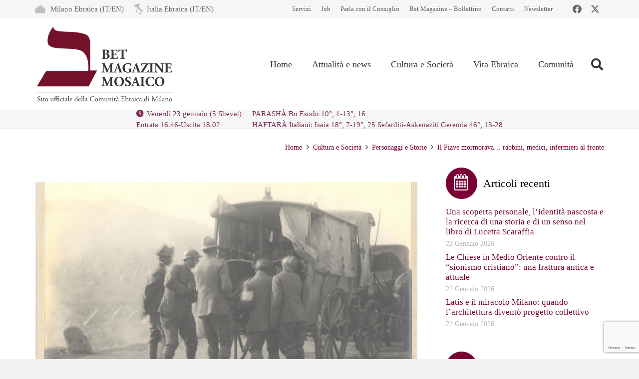

--- FILE ---
content_type: text/html; charset=utf-8
request_url: https://www.google.com/recaptcha/api2/anchor?ar=1&k=6LfYX8cUAAAAALOBOv84vkkasMl-vynBKHhL749Q&co=aHR0cHM6Ly93d3cubW9zYWljby1jZW0uaXQ6NDQz&hl=en&v=PoyoqOPhxBO7pBk68S4YbpHZ&size=invisible&anchor-ms=20000&execute-ms=30000&cb=k31m2xhspe0q
body_size: 48586
content:
<!DOCTYPE HTML><html dir="ltr" lang="en"><head><meta http-equiv="Content-Type" content="text/html; charset=UTF-8">
<meta http-equiv="X-UA-Compatible" content="IE=edge">
<title>reCAPTCHA</title>
<style type="text/css">
/* cyrillic-ext */
@font-face {
  font-family: 'Roboto';
  font-style: normal;
  font-weight: 400;
  font-stretch: 100%;
  src: url(//fonts.gstatic.com/s/roboto/v48/KFO7CnqEu92Fr1ME7kSn66aGLdTylUAMa3GUBHMdazTgWw.woff2) format('woff2');
  unicode-range: U+0460-052F, U+1C80-1C8A, U+20B4, U+2DE0-2DFF, U+A640-A69F, U+FE2E-FE2F;
}
/* cyrillic */
@font-face {
  font-family: 'Roboto';
  font-style: normal;
  font-weight: 400;
  font-stretch: 100%;
  src: url(//fonts.gstatic.com/s/roboto/v48/KFO7CnqEu92Fr1ME7kSn66aGLdTylUAMa3iUBHMdazTgWw.woff2) format('woff2');
  unicode-range: U+0301, U+0400-045F, U+0490-0491, U+04B0-04B1, U+2116;
}
/* greek-ext */
@font-face {
  font-family: 'Roboto';
  font-style: normal;
  font-weight: 400;
  font-stretch: 100%;
  src: url(//fonts.gstatic.com/s/roboto/v48/KFO7CnqEu92Fr1ME7kSn66aGLdTylUAMa3CUBHMdazTgWw.woff2) format('woff2');
  unicode-range: U+1F00-1FFF;
}
/* greek */
@font-face {
  font-family: 'Roboto';
  font-style: normal;
  font-weight: 400;
  font-stretch: 100%;
  src: url(//fonts.gstatic.com/s/roboto/v48/KFO7CnqEu92Fr1ME7kSn66aGLdTylUAMa3-UBHMdazTgWw.woff2) format('woff2');
  unicode-range: U+0370-0377, U+037A-037F, U+0384-038A, U+038C, U+038E-03A1, U+03A3-03FF;
}
/* math */
@font-face {
  font-family: 'Roboto';
  font-style: normal;
  font-weight: 400;
  font-stretch: 100%;
  src: url(//fonts.gstatic.com/s/roboto/v48/KFO7CnqEu92Fr1ME7kSn66aGLdTylUAMawCUBHMdazTgWw.woff2) format('woff2');
  unicode-range: U+0302-0303, U+0305, U+0307-0308, U+0310, U+0312, U+0315, U+031A, U+0326-0327, U+032C, U+032F-0330, U+0332-0333, U+0338, U+033A, U+0346, U+034D, U+0391-03A1, U+03A3-03A9, U+03B1-03C9, U+03D1, U+03D5-03D6, U+03F0-03F1, U+03F4-03F5, U+2016-2017, U+2034-2038, U+203C, U+2040, U+2043, U+2047, U+2050, U+2057, U+205F, U+2070-2071, U+2074-208E, U+2090-209C, U+20D0-20DC, U+20E1, U+20E5-20EF, U+2100-2112, U+2114-2115, U+2117-2121, U+2123-214F, U+2190, U+2192, U+2194-21AE, U+21B0-21E5, U+21F1-21F2, U+21F4-2211, U+2213-2214, U+2216-22FF, U+2308-230B, U+2310, U+2319, U+231C-2321, U+2336-237A, U+237C, U+2395, U+239B-23B7, U+23D0, U+23DC-23E1, U+2474-2475, U+25AF, U+25B3, U+25B7, U+25BD, U+25C1, U+25CA, U+25CC, U+25FB, U+266D-266F, U+27C0-27FF, U+2900-2AFF, U+2B0E-2B11, U+2B30-2B4C, U+2BFE, U+3030, U+FF5B, U+FF5D, U+1D400-1D7FF, U+1EE00-1EEFF;
}
/* symbols */
@font-face {
  font-family: 'Roboto';
  font-style: normal;
  font-weight: 400;
  font-stretch: 100%;
  src: url(//fonts.gstatic.com/s/roboto/v48/KFO7CnqEu92Fr1ME7kSn66aGLdTylUAMaxKUBHMdazTgWw.woff2) format('woff2');
  unicode-range: U+0001-000C, U+000E-001F, U+007F-009F, U+20DD-20E0, U+20E2-20E4, U+2150-218F, U+2190, U+2192, U+2194-2199, U+21AF, U+21E6-21F0, U+21F3, U+2218-2219, U+2299, U+22C4-22C6, U+2300-243F, U+2440-244A, U+2460-24FF, U+25A0-27BF, U+2800-28FF, U+2921-2922, U+2981, U+29BF, U+29EB, U+2B00-2BFF, U+4DC0-4DFF, U+FFF9-FFFB, U+10140-1018E, U+10190-1019C, U+101A0, U+101D0-101FD, U+102E0-102FB, U+10E60-10E7E, U+1D2C0-1D2D3, U+1D2E0-1D37F, U+1F000-1F0FF, U+1F100-1F1AD, U+1F1E6-1F1FF, U+1F30D-1F30F, U+1F315, U+1F31C, U+1F31E, U+1F320-1F32C, U+1F336, U+1F378, U+1F37D, U+1F382, U+1F393-1F39F, U+1F3A7-1F3A8, U+1F3AC-1F3AF, U+1F3C2, U+1F3C4-1F3C6, U+1F3CA-1F3CE, U+1F3D4-1F3E0, U+1F3ED, U+1F3F1-1F3F3, U+1F3F5-1F3F7, U+1F408, U+1F415, U+1F41F, U+1F426, U+1F43F, U+1F441-1F442, U+1F444, U+1F446-1F449, U+1F44C-1F44E, U+1F453, U+1F46A, U+1F47D, U+1F4A3, U+1F4B0, U+1F4B3, U+1F4B9, U+1F4BB, U+1F4BF, U+1F4C8-1F4CB, U+1F4D6, U+1F4DA, U+1F4DF, U+1F4E3-1F4E6, U+1F4EA-1F4ED, U+1F4F7, U+1F4F9-1F4FB, U+1F4FD-1F4FE, U+1F503, U+1F507-1F50B, U+1F50D, U+1F512-1F513, U+1F53E-1F54A, U+1F54F-1F5FA, U+1F610, U+1F650-1F67F, U+1F687, U+1F68D, U+1F691, U+1F694, U+1F698, U+1F6AD, U+1F6B2, U+1F6B9-1F6BA, U+1F6BC, U+1F6C6-1F6CF, U+1F6D3-1F6D7, U+1F6E0-1F6EA, U+1F6F0-1F6F3, U+1F6F7-1F6FC, U+1F700-1F7FF, U+1F800-1F80B, U+1F810-1F847, U+1F850-1F859, U+1F860-1F887, U+1F890-1F8AD, U+1F8B0-1F8BB, U+1F8C0-1F8C1, U+1F900-1F90B, U+1F93B, U+1F946, U+1F984, U+1F996, U+1F9E9, U+1FA00-1FA6F, U+1FA70-1FA7C, U+1FA80-1FA89, U+1FA8F-1FAC6, U+1FACE-1FADC, U+1FADF-1FAE9, U+1FAF0-1FAF8, U+1FB00-1FBFF;
}
/* vietnamese */
@font-face {
  font-family: 'Roboto';
  font-style: normal;
  font-weight: 400;
  font-stretch: 100%;
  src: url(//fonts.gstatic.com/s/roboto/v48/KFO7CnqEu92Fr1ME7kSn66aGLdTylUAMa3OUBHMdazTgWw.woff2) format('woff2');
  unicode-range: U+0102-0103, U+0110-0111, U+0128-0129, U+0168-0169, U+01A0-01A1, U+01AF-01B0, U+0300-0301, U+0303-0304, U+0308-0309, U+0323, U+0329, U+1EA0-1EF9, U+20AB;
}
/* latin-ext */
@font-face {
  font-family: 'Roboto';
  font-style: normal;
  font-weight: 400;
  font-stretch: 100%;
  src: url(//fonts.gstatic.com/s/roboto/v48/KFO7CnqEu92Fr1ME7kSn66aGLdTylUAMa3KUBHMdazTgWw.woff2) format('woff2');
  unicode-range: U+0100-02BA, U+02BD-02C5, U+02C7-02CC, U+02CE-02D7, U+02DD-02FF, U+0304, U+0308, U+0329, U+1D00-1DBF, U+1E00-1E9F, U+1EF2-1EFF, U+2020, U+20A0-20AB, U+20AD-20C0, U+2113, U+2C60-2C7F, U+A720-A7FF;
}
/* latin */
@font-face {
  font-family: 'Roboto';
  font-style: normal;
  font-weight: 400;
  font-stretch: 100%;
  src: url(//fonts.gstatic.com/s/roboto/v48/KFO7CnqEu92Fr1ME7kSn66aGLdTylUAMa3yUBHMdazQ.woff2) format('woff2');
  unicode-range: U+0000-00FF, U+0131, U+0152-0153, U+02BB-02BC, U+02C6, U+02DA, U+02DC, U+0304, U+0308, U+0329, U+2000-206F, U+20AC, U+2122, U+2191, U+2193, U+2212, U+2215, U+FEFF, U+FFFD;
}
/* cyrillic-ext */
@font-face {
  font-family: 'Roboto';
  font-style: normal;
  font-weight: 500;
  font-stretch: 100%;
  src: url(//fonts.gstatic.com/s/roboto/v48/KFO7CnqEu92Fr1ME7kSn66aGLdTylUAMa3GUBHMdazTgWw.woff2) format('woff2');
  unicode-range: U+0460-052F, U+1C80-1C8A, U+20B4, U+2DE0-2DFF, U+A640-A69F, U+FE2E-FE2F;
}
/* cyrillic */
@font-face {
  font-family: 'Roboto';
  font-style: normal;
  font-weight: 500;
  font-stretch: 100%;
  src: url(//fonts.gstatic.com/s/roboto/v48/KFO7CnqEu92Fr1ME7kSn66aGLdTylUAMa3iUBHMdazTgWw.woff2) format('woff2');
  unicode-range: U+0301, U+0400-045F, U+0490-0491, U+04B0-04B1, U+2116;
}
/* greek-ext */
@font-face {
  font-family: 'Roboto';
  font-style: normal;
  font-weight: 500;
  font-stretch: 100%;
  src: url(//fonts.gstatic.com/s/roboto/v48/KFO7CnqEu92Fr1ME7kSn66aGLdTylUAMa3CUBHMdazTgWw.woff2) format('woff2');
  unicode-range: U+1F00-1FFF;
}
/* greek */
@font-face {
  font-family: 'Roboto';
  font-style: normal;
  font-weight: 500;
  font-stretch: 100%;
  src: url(//fonts.gstatic.com/s/roboto/v48/KFO7CnqEu92Fr1ME7kSn66aGLdTylUAMa3-UBHMdazTgWw.woff2) format('woff2');
  unicode-range: U+0370-0377, U+037A-037F, U+0384-038A, U+038C, U+038E-03A1, U+03A3-03FF;
}
/* math */
@font-face {
  font-family: 'Roboto';
  font-style: normal;
  font-weight: 500;
  font-stretch: 100%;
  src: url(//fonts.gstatic.com/s/roboto/v48/KFO7CnqEu92Fr1ME7kSn66aGLdTylUAMawCUBHMdazTgWw.woff2) format('woff2');
  unicode-range: U+0302-0303, U+0305, U+0307-0308, U+0310, U+0312, U+0315, U+031A, U+0326-0327, U+032C, U+032F-0330, U+0332-0333, U+0338, U+033A, U+0346, U+034D, U+0391-03A1, U+03A3-03A9, U+03B1-03C9, U+03D1, U+03D5-03D6, U+03F0-03F1, U+03F4-03F5, U+2016-2017, U+2034-2038, U+203C, U+2040, U+2043, U+2047, U+2050, U+2057, U+205F, U+2070-2071, U+2074-208E, U+2090-209C, U+20D0-20DC, U+20E1, U+20E5-20EF, U+2100-2112, U+2114-2115, U+2117-2121, U+2123-214F, U+2190, U+2192, U+2194-21AE, U+21B0-21E5, U+21F1-21F2, U+21F4-2211, U+2213-2214, U+2216-22FF, U+2308-230B, U+2310, U+2319, U+231C-2321, U+2336-237A, U+237C, U+2395, U+239B-23B7, U+23D0, U+23DC-23E1, U+2474-2475, U+25AF, U+25B3, U+25B7, U+25BD, U+25C1, U+25CA, U+25CC, U+25FB, U+266D-266F, U+27C0-27FF, U+2900-2AFF, U+2B0E-2B11, U+2B30-2B4C, U+2BFE, U+3030, U+FF5B, U+FF5D, U+1D400-1D7FF, U+1EE00-1EEFF;
}
/* symbols */
@font-face {
  font-family: 'Roboto';
  font-style: normal;
  font-weight: 500;
  font-stretch: 100%;
  src: url(//fonts.gstatic.com/s/roboto/v48/KFO7CnqEu92Fr1ME7kSn66aGLdTylUAMaxKUBHMdazTgWw.woff2) format('woff2');
  unicode-range: U+0001-000C, U+000E-001F, U+007F-009F, U+20DD-20E0, U+20E2-20E4, U+2150-218F, U+2190, U+2192, U+2194-2199, U+21AF, U+21E6-21F0, U+21F3, U+2218-2219, U+2299, U+22C4-22C6, U+2300-243F, U+2440-244A, U+2460-24FF, U+25A0-27BF, U+2800-28FF, U+2921-2922, U+2981, U+29BF, U+29EB, U+2B00-2BFF, U+4DC0-4DFF, U+FFF9-FFFB, U+10140-1018E, U+10190-1019C, U+101A0, U+101D0-101FD, U+102E0-102FB, U+10E60-10E7E, U+1D2C0-1D2D3, U+1D2E0-1D37F, U+1F000-1F0FF, U+1F100-1F1AD, U+1F1E6-1F1FF, U+1F30D-1F30F, U+1F315, U+1F31C, U+1F31E, U+1F320-1F32C, U+1F336, U+1F378, U+1F37D, U+1F382, U+1F393-1F39F, U+1F3A7-1F3A8, U+1F3AC-1F3AF, U+1F3C2, U+1F3C4-1F3C6, U+1F3CA-1F3CE, U+1F3D4-1F3E0, U+1F3ED, U+1F3F1-1F3F3, U+1F3F5-1F3F7, U+1F408, U+1F415, U+1F41F, U+1F426, U+1F43F, U+1F441-1F442, U+1F444, U+1F446-1F449, U+1F44C-1F44E, U+1F453, U+1F46A, U+1F47D, U+1F4A3, U+1F4B0, U+1F4B3, U+1F4B9, U+1F4BB, U+1F4BF, U+1F4C8-1F4CB, U+1F4D6, U+1F4DA, U+1F4DF, U+1F4E3-1F4E6, U+1F4EA-1F4ED, U+1F4F7, U+1F4F9-1F4FB, U+1F4FD-1F4FE, U+1F503, U+1F507-1F50B, U+1F50D, U+1F512-1F513, U+1F53E-1F54A, U+1F54F-1F5FA, U+1F610, U+1F650-1F67F, U+1F687, U+1F68D, U+1F691, U+1F694, U+1F698, U+1F6AD, U+1F6B2, U+1F6B9-1F6BA, U+1F6BC, U+1F6C6-1F6CF, U+1F6D3-1F6D7, U+1F6E0-1F6EA, U+1F6F0-1F6F3, U+1F6F7-1F6FC, U+1F700-1F7FF, U+1F800-1F80B, U+1F810-1F847, U+1F850-1F859, U+1F860-1F887, U+1F890-1F8AD, U+1F8B0-1F8BB, U+1F8C0-1F8C1, U+1F900-1F90B, U+1F93B, U+1F946, U+1F984, U+1F996, U+1F9E9, U+1FA00-1FA6F, U+1FA70-1FA7C, U+1FA80-1FA89, U+1FA8F-1FAC6, U+1FACE-1FADC, U+1FADF-1FAE9, U+1FAF0-1FAF8, U+1FB00-1FBFF;
}
/* vietnamese */
@font-face {
  font-family: 'Roboto';
  font-style: normal;
  font-weight: 500;
  font-stretch: 100%;
  src: url(//fonts.gstatic.com/s/roboto/v48/KFO7CnqEu92Fr1ME7kSn66aGLdTylUAMa3OUBHMdazTgWw.woff2) format('woff2');
  unicode-range: U+0102-0103, U+0110-0111, U+0128-0129, U+0168-0169, U+01A0-01A1, U+01AF-01B0, U+0300-0301, U+0303-0304, U+0308-0309, U+0323, U+0329, U+1EA0-1EF9, U+20AB;
}
/* latin-ext */
@font-face {
  font-family: 'Roboto';
  font-style: normal;
  font-weight: 500;
  font-stretch: 100%;
  src: url(//fonts.gstatic.com/s/roboto/v48/KFO7CnqEu92Fr1ME7kSn66aGLdTylUAMa3KUBHMdazTgWw.woff2) format('woff2');
  unicode-range: U+0100-02BA, U+02BD-02C5, U+02C7-02CC, U+02CE-02D7, U+02DD-02FF, U+0304, U+0308, U+0329, U+1D00-1DBF, U+1E00-1E9F, U+1EF2-1EFF, U+2020, U+20A0-20AB, U+20AD-20C0, U+2113, U+2C60-2C7F, U+A720-A7FF;
}
/* latin */
@font-face {
  font-family: 'Roboto';
  font-style: normal;
  font-weight: 500;
  font-stretch: 100%;
  src: url(//fonts.gstatic.com/s/roboto/v48/KFO7CnqEu92Fr1ME7kSn66aGLdTylUAMa3yUBHMdazQ.woff2) format('woff2');
  unicode-range: U+0000-00FF, U+0131, U+0152-0153, U+02BB-02BC, U+02C6, U+02DA, U+02DC, U+0304, U+0308, U+0329, U+2000-206F, U+20AC, U+2122, U+2191, U+2193, U+2212, U+2215, U+FEFF, U+FFFD;
}
/* cyrillic-ext */
@font-face {
  font-family: 'Roboto';
  font-style: normal;
  font-weight: 900;
  font-stretch: 100%;
  src: url(//fonts.gstatic.com/s/roboto/v48/KFO7CnqEu92Fr1ME7kSn66aGLdTylUAMa3GUBHMdazTgWw.woff2) format('woff2');
  unicode-range: U+0460-052F, U+1C80-1C8A, U+20B4, U+2DE0-2DFF, U+A640-A69F, U+FE2E-FE2F;
}
/* cyrillic */
@font-face {
  font-family: 'Roboto';
  font-style: normal;
  font-weight: 900;
  font-stretch: 100%;
  src: url(//fonts.gstatic.com/s/roboto/v48/KFO7CnqEu92Fr1ME7kSn66aGLdTylUAMa3iUBHMdazTgWw.woff2) format('woff2');
  unicode-range: U+0301, U+0400-045F, U+0490-0491, U+04B0-04B1, U+2116;
}
/* greek-ext */
@font-face {
  font-family: 'Roboto';
  font-style: normal;
  font-weight: 900;
  font-stretch: 100%;
  src: url(//fonts.gstatic.com/s/roboto/v48/KFO7CnqEu92Fr1ME7kSn66aGLdTylUAMa3CUBHMdazTgWw.woff2) format('woff2');
  unicode-range: U+1F00-1FFF;
}
/* greek */
@font-face {
  font-family: 'Roboto';
  font-style: normal;
  font-weight: 900;
  font-stretch: 100%;
  src: url(//fonts.gstatic.com/s/roboto/v48/KFO7CnqEu92Fr1ME7kSn66aGLdTylUAMa3-UBHMdazTgWw.woff2) format('woff2');
  unicode-range: U+0370-0377, U+037A-037F, U+0384-038A, U+038C, U+038E-03A1, U+03A3-03FF;
}
/* math */
@font-face {
  font-family: 'Roboto';
  font-style: normal;
  font-weight: 900;
  font-stretch: 100%;
  src: url(//fonts.gstatic.com/s/roboto/v48/KFO7CnqEu92Fr1ME7kSn66aGLdTylUAMawCUBHMdazTgWw.woff2) format('woff2');
  unicode-range: U+0302-0303, U+0305, U+0307-0308, U+0310, U+0312, U+0315, U+031A, U+0326-0327, U+032C, U+032F-0330, U+0332-0333, U+0338, U+033A, U+0346, U+034D, U+0391-03A1, U+03A3-03A9, U+03B1-03C9, U+03D1, U+03D5-03D6, U+03F0-03F1, U+03F4-03F5, U+2016-2017, U+2034-2038, U+203C, U+2040, U+2043, U+2047, U+2050, U+2057, U+205F, U+2070-2071, U+2074-208E, U+2090-209C, U+20D0-20DC, U+20E1, U+20E5-20EF, U+2100-2112, U+2114-2115, U+2117-2121, U+2123-214F, U+2190, U+2192, U+2194-21AE, U+21B0-21E5, U+21F1-21F2, U+21F4-2211, U+2213-2214, U+2216-22FF, U+2308-230B, U+2310, U+2319, U+231C-2321, U+2336-237A, U+237C, U+2395, U+239B-23B7, U+23D0, U+23DC-23E1, U+2474-2475, U+25AF, U+25B3, U+25B7, U+25BD, U+25C1, U+25CA, U+25CC, U+25FB, U+266D-266F, U+27C0-27FF, U+2900-2AFF, U+2B0E-2B11, U+2B30-2B4C, U+2BFE, U+3030, U+FF5B, U+FF5D, U+1D400-1D7FF, U+1EE00-1EEFF;
}
/* symbols */
@font-face {
  font-family: 'Roboto';
  font-style: normal;
  font-weight: 900;
  font-stretch: 100%;
  src: url(//fonts.gstatic.com/s/roboto/v48/KFO7CnqEu92Fr1ME7kSn66aGLdTylUAMaxKUBHMdazTgWw.woff2) format('woff2');
  unicode-range: U+0001-000C, U+000E-001F, U+007F-009F, U+20DD-20E0, U+20E2-20E4, U+2150-218F, U+2190, U+2192, U+2194-2199, U+21AF, U+21E6-21F0, U+21F3, U+2218-2219, U+2299, U+22C4-22C6, U+2300-243F, U+2440-244A, U+2460-24FF, U+25A0-27BF, U+2800-28FF, U+2921-2922, U+2981, U+29BF, U+29EB, U+2B00-2BFF, U+4DC0-4DFF, U+FFF9-FFFB, U+10140-1018E, U+10190-1019C, U+101A0, U+101D0-101FD, U+102E0-102FB, U+10E60-10E7E, U+1D2C0-1D2D3, U+1D2E0-1D37F, U+1F000-1F0FF, U+1F100-1F1AD, U+1F1E6-1F1FF, U+1F30D-1F30F, U+1F315, U+1F31C, U+1F31E, U+1F320-1F32C, U+1F336, U+1F378, U+1F37D, U+1F382, U+1F393-1F39F, U+1F3A7-1F3A8, U+1F3AC-1F3AF, U+1F3C2, U+1F3C4-1F3C6, U+1F3CA-1F3CE, U+1F3D4-1F3E0, U+1F3ED, U+1F3F1-1F3F3, U+1F3F5-1F3F7, U+1F408, U+1F415, U+1F41F, U+1F426, U+1F43F, U+1F441-1F442, U+1F444, U+1F446-1F449, U+1F44C-1F44E, U+1F453, U+1F46A, U+1F47D, U+1F4A3, U+1F4B0, U+1F4B3, U+1F4B9, U+1F4BB, U+1F4BF, U+1F4C8-1F4CB, U+1F4D6, U+1F4DA, U+1F4DF, U+1F4E3-1F4E6, U+1F4EA-1F4ED, U+1F4F7, U+1F4F9-1F4FB, U+1F4FD-1F4FE, U+1F503, U+1F507-1F50B, U+1F50D, U+1F512-1F513, U+1F53E-1F54A, U+1F54F-1F5FA, U+1F610, U+1F650-1F67F, U+1F687, U+1F68D, U+1F691, U+1F694, U+1F698, U+1F6AD, U+1F6B2, U+1F6B9-1F6BA, U+1F6BC, U+1F6C6-1F6CF, U+1F6D3-1F6D7, U+1F6E0-1F6EA, U+1F6F0-1F6F3, U+1F6F7-1F6FC, U+1F700-1F7FF, U+1F800-1F80B, U+1F810-1F847, U+1F850-1F859, U+1F860-1F887, U+1F890-1F8AD, U+1F8B0-1F8BB, U+1F8C0-1F8C1, U+1F900-1F90B, U+1F93B, U+1F946, U+1F984, U+1F996, U+1F9E9, U+1FA00-1FA6F, U+1FA70-1FA7C, U+1FA80-1FA89, U+1FA8F-1FAC6, U+1FACE-1FADC, U+1FADF-1FAE9, U+1FAF0-1FAF8, U+1FB00-1FBFF;
}
/* vietnamese */
@font-face {
  font-family: 'Roboto';
  font-style: normal;
  font-weight: 900;
  font-stretch: 100%;
  src: url(//fonts.gstatic.com/s/roboto/v48/KFO7CnqEu92Fr1ME7kSn66aGLdTylUAMa3OUBHMdazTgWw.woff2) format('woff2');
  unicode-range: U+0102-0103, U+0110-0111, U+0128-0129, U+0168-0169, U+01A0-01A1, U+01AF-01B0, U+0300-0301, U+0303-0304, U+0308-0309, U+0323, U+0329, U+1EA0-1EF9, U+20AB;
}
/* latin-ext */
@font-face {
  font-family: 'Roboto';
  font-style: normal;
  font-weight: 900;
  font-stretch: 100%;
  src: url(//fonts.gstatic.com/s/roboto/v48/KFO7CnqEu92Fr1ME7kSn66aGLdTylUAMa3KUBHMdazTgWw.woff2) format('woff2');
  unicode-range: U+0100-02BA, U+02BD-02C5, U+02C7-02CC, U+02CE-02D7, U+02DD-02FF, U+0304, U+0308, U+0329, U+1D00-1DBF, U+1E00-1E9F, U+1EF2-1EFF, U+2020, U+20A0-20AB, U+20AD-20C0, U+2113, U+2C60-2C7F, U+A720-A7FF;
}
/* latin */
@font-face {
  font-family: 'Roboto';
  font-style: normal;
  font-weight: 900;
  font-stretch: 100%;
  src: url(//fonts.gstatic.com/s/roboto/v48/KFO7CnqEu92Fr1ME7kSn66aGLdTylUAMa3yUBHMdazQ.woff2) format('woff2');
  unicode-range: U+0000-00FF, U+0131, U+0152-0153, U+02BB-02BC, U+02C6, U+02DA, U+02DC, U+0304, U+0308, U+0329, U+2000-206F, U+20AC, U+2122, U+2191, U+2193, U+2212, U+2215, U+FEFF, U+FFFD;
}

</style>
<link rel="stylesheet" type="text/css" href="https://www.gstatic.com/recaptcha/releases/PoyoqOPhxBO7pBk68S4YbpHZ/styles__ltr.css">
<script nonce="mGvHMh6M8WKuKafCisU6vQ" type="text/javascript">window['__recaptcha_api'] = 'https://www.google.com/recaptcha/api2/';</script>
<script type="text/javascript" src="https://www.gstatic.com/recaptcha/releases/PoyoqOPhxBO7pBk68S4YbpHZ/recaptcha__en.js" nonce="mGvHMh6M8WKuKafCisU6vQ">
      
    </script></head>
<body><div id="rc-anchor-alert" class="rc-anchor-alert"></div>
<input type="hidden" id="recaptcha-token" value="[base64]">
<script type="text/javascript" nonce="mGvHMh6M8WKuKafCisU6vQ">
      recaptcha.anchor.Main.init("[\x22ainput\x22,[\x22bgdata\x22,\x22\x22,\[base64]/[base64]/[base64]/[base64]/[base64]/UltsKytdPUU6KEU8MjA0OD9SW2wrK109RT4+NnwxOTI6KChFJjY0NTEyKT09NTUyOTYmJk0rMTxjLmxlbmd0aCYmKGMuY2hhckNvZGVBdChNKzEpJjY0NTEyKT09NTYzMjA/[base64]/[base64]/[base64]/[base64]/[base64]/[base64]/[base64]\x22,\[base64]\\u003d\\u003d\x22,\x22Y8OYw6vCpBtCw68bPsKGVwl1b8Obw50owq/DkW95UsKVDh9Ww5vDvsKqwq/[base64]/DlsOPI8OSw5w9LsOtwqclwo1Gwp3CvMKpLcKvwonDj8K8PMObw5/Dt8OMw4fDumjDjzdqw75wNcKPwpTCtMKRbMKZw63Du8OyGQwgw6/DiMO5F8KnR8KwwqwDbsOnBMKew7RAbcKWVQpBwpbCqMO/[base64]/DqMK5wr/CkcOlDhLCvMKDw6/DpGYFwoDCm2HDn8OnQcKHwrLCt8KqZz/DlHnCucKyN8KmwrzCqGh4w6LCs8Ocw7NrD8KxJV/CusKdVUN7w7zCvgZISsOgwoFWasK0w6ZYwrEHw5YSwr8dasKvw63CqMKPwrrDrcKPME3Dk0zDjUHCohVRwqDCmgM6acKCw7F6bcKVDT8pOD5SBMOCwojDmsK2w7HCn8KwWsO/BX0xDsK8eHs3wr/DnsOcw4jCqsOnw7w0w6BfJsO6wr3DjgnDg2cQw7Fww71RwqvChH8eAXBBwp5Vw4zCq8KEZUIcaMO2w6MqBGBowq9hw5U+GUk2wrjCpE/Dp3EQV8KGWi3CqsO1OEBiPmLDg8OKwqvCqDAUXsObw6rCtzFpMUnDqzfDsW8rwq1DMsKRw6rCr8KLCRkIw5LCoxvCtAN0wqkxw4LCulgqfhcUwobCgMK4DMKCEjfCq27DjsKowrzDjH5LacOmMlnDpD/CmsOMwo5hQBzCncK/YzEuOSbDocOdwoxNw4TDoMOyw6rCvMOawovCiCvCt2M1LVdFw4DClcO+VALDpMKzwpVHwrLDrMO+wqTCkMOGw6fCu8OGwoXCnMORMMOUR8OswrnCqUJQwqvCtSo2V8O9KzoSD8Okw7F5wrxxw6PCrMOjCEJVwp8KMMOSwppkw5bCl2zCqyXCo1MvwoTCjBUnw7FrA3/ChWXDjcOLbsOuaQgDQcKLTcO7O2bDqRLDu8KQcDLCq8OtwqjCjwgleMOET8ODw6A3ScKEwq7Cskovw4/[base64]/[base64]/DgsKbRMKVw7vCjcKvJ8OYFCDCnSTCgsKjGzXCkMKnwpnCgcOmfMKbXsOrIcOIVyHCqsKvZxE3wqteA8OTw6YswprDqcKvMAgGwrl8EcO4VMKDCmXDvEzDuMOyeMOEU8KrCsKwZ1d3w4cmwq0gw6R2XMOBw5vCpmvDoMO/[base64]/DkcOOw7HDtsO7KwEZwpLDozXDh8Kfw5tcw5wZKMKfFsKrRsKMExHChF3CgMO8ElBBw4JTwp1YwrDDiGwjQWc/OcO1w4d+SATCq8KlcMK0M8KQw5Zsw43DvAHClW/CswnDpsKUPcKMD1x1OBlgQ8KzPcOSJsKsF0QRw6vCqFnDmsO6d8KjwqzCkcOGwp9JTMKowqPCvD3CjcKPw6fCkzt7wpl0w63CucKZw57CuWfDsz07wqzCr8KuwoQdwpfDm2kQwrLCu3JCfMOBHMOow4dCw5xEw7DCjsO4MAdsw7Jyw5XCiX/DhEnDiRDDnEQMwpp5SsK2UWHChjRHYDgsZsKOwrrCvi1zw6fDgsK/w5TDlnkDI1caw6fDtkrDvV8hGC5GQMKXwqoxWMOKwr3DtisGCsOOwp3DqcKEQMOKL8Olwq1oScKxJzg0aMOsw5vCocKpw754w5EZdy3CmQjDgsOTw4rDg8OkcBlzJDkZPUHCnlHChBbCjxNww47DlX/ChgzDg8K6w6NEw4UZMTBrBsO8w4vDpQQIwoLCgi8awrXCulQAw5sMw69Aw7Yfw6LCr8OPPMOGwqpgfHxPw6bDn1rCh8KKSTBvworCuzIXMsKEYAEYAwprG8O7wp/DmsKoU8KHwrPDgzLDmSTCizUhw7vCrTrDjz/DisOXOn4DwrLCtBrDhwrCjsKAdzcfZsK9w5RXDUjCj8Ozw7TDmsOJQsO7w49paCVjUyrCgyzCgcOBKMKQbT7CtWxSL8KxwpJ2wrZ6wqTCpsOywrrCjsKHMMOZbg3Dm8ODwpfCv3xWwrUpFcKmw7hUVcO0MlHDvEfCvysfAsK7cF/DksKzwrbCuibDvz/Du8O2bkd8wrzCoAzChAPCqh9QBsKJRsOSBXbDpcKLwrzDjsO/Zy3CnmlpOMOFDcO7wpF9w7LClcKGMsKlw4/[base64]/[base64]/CicO1csKZJcKcwpcqw498wpnCncO9w4dxwoPCnsKRwqsmwqXDo1LDpyoAwoIRwqpZw7DDlS1bXcK3w47DtMOxH0kMWcOTw753w5jCpyU5wrTDq8OXwoLCgcK5wqLCnMKqUsKLwoBfw5wFwolDw6/[base64]/DrSDCqsO3YwnDhcOewrzDgMK0wqnDr8KxECHCuFzDssOSw4XCj8OfbcK4w77Dkx8neBwBfcORf1J0CMO2HcOHL0Z3w4LCicOXRMK0dV8VwrfDh0kuwochBcKxwozClEstw68KUcK1wr/[base64]/Dk3sWfcKKwpfDkMOnXsKIwr9UwoZPTXrDtcO3FUI/PAbDlkvCjMKWw5XCgsO6w7vCs8OzccKAwqrDoT/[base64]/w5TDl8OPdmh4bcKTwr/DhsOCw5sINBUWwqdeYFzCvSTDuMOowo7CiMKcVMKiVR7DlGlzwqUlw60Dw5/CszrCrMOdMTDDq2zDmcK5wq3DhgbDkwHChsOuwq8AGAjCtksUwo5dw5dYw4pMNsO9PAFIw5HCjsKUw7/CnQDCjQrCnEzCjWzCnSJmfsOUBgRHfMKiw73DhGk3wrDCojbDmsOUI8K3GQbDjMKUwr/DpADDjTd9wo7Cty9SRWd0w7xmMMKrQ8Olw43CnH3ChU/ChsKTEsKSFh1cYD8Mw4fDjcKKw6jCr21hQBbDuxo8KsOtZQZpXSDDil/DkWRRwo16w5ByVcK3wpU2w65ZwoU9fcOLZTI1Ji/DpgzCtzQqQB06XCzDiMK1w5Quw7/[base64]/woPChcKdUEBhwq0iw7F8wqJQw6nCpcKFf8OnwqZEVzbDonMLw4Y6Yz07w64lw4HDscK6wprDl8OGwr8CwrxZT0TDnMKuw5TDrn7Cg8KgZ8OTw4PDhsKhR8KOPMOSfhLDgcKwUGTDscKVN8OEQG/[base64]/CnVrDosKfaX8NbhERAxvCoMOmOcOZw5FPEcKjw4ZnF3rCnxrCgGvDhVDClMO1Xj3CpMOYW8Kvw68kWcKIDhfCqsKgADwfeMK7O2pAwpNpHMK0bCzChMOww7vDhUBve8OMWzciw70lw4/CqcKFV8K+ecKOw61JwpHDjcOGwr/DgGcXI8OTwqcAwp3Dm1g2w63DpDLCksKnwqg4w4HDm1fDoR5yw5h2VsOzw7HCin7DmcKlwrbDhMOGw7UUVMO2wok/DsKeU8KoF8K3wqDDtHNnw65KOmQoCDkETDLCgsK8IRnCscOZZ8Oqw6TCghzDlMKsKikjVsOAThMvYcO+aTvDigkoGcKbw6nDqMKXMnXCtzjDosOnw53CsMKDQsOxw6rCuAfDocO4w6M6w4IzNSDDqAk3woVKwq5GHGBxwp/CkcKxMsOhaUzDvG11woXCvcOvw7vCv1tGwrfDhMKjccKRaSdtQTHDmlIMTcKtwp/[base64]/wrRswpBbwqliw5PDjcO2w5rCj3R8RcKoe8Kgw41KwqDCjcKWw6k2QQl0w6TDgWZ9HAXCmzolM8Kdw7kdwqnCgDJbwprDoQPDu8O5wrjDgMOhw5vCkMKlwqp5H8K8CwnDtcKQNcKEJsKxwrw2wpPDlWwxw7LDli9xw4XCl0JfZRLDuGvCscKTwozDiMOuw6NsOQNxw5/CqsKbTsK1woMZwrLCksONwqTDtcOpE8Klw6jChH1+w58WZFA3w441SMO2aRhSw5sXw6fCrDQ/w6fDmsKBBQd9aQHCinbCpMOtwo/DjMKew6NvXkAXwpPCpy3CsMKJQlZnwoDCmMOrw5AvKn4ww73Cmn3DnMKXwrsXbMKNTsK7wrjCtFTDscO8wodYwrUgP8OswoIwa8KSw5fCk8KNwoPCuG7Di8KFw4Bkwq1Jw4VFacOEwpRawqPClDpWLUHDs8Oww51/RjcmwobDqDzCnsO8w4IAw4PCthfDhik/bkPDpArDjXI0b1nDki/[base64]/DlgBOK8K2wrZrwqlNwprCgcOVw7vChHY/[base64]/CiW7DvsKyLXnDvsOhCcKqJsKkw7bDq1VaEsKbwqLDlcK5OcOkwosbw73CtEsSw45Ef8K0w5TCssO0ZcOZaEzCp00qeTJERwTClTrCjMOueGpMw6TCiXZBw6HDjcOXw6/Dp8ODDm/DvBnDvgDDt09zOsOCCC0gwq3ClMOdDcOBAGwOTMO/w7YXw4PDncOMTsKtUWbDnQ/CmcK4HMOaI8Ktw7M+w7/DiTMBYsKxw4kSw4NCwqZCwph8w4QJw63CvMO6BFPDjVAjez3CpAzChT44BnkYwq1ww4rDmsKFwqEcbMKZHnJUGcOgLcK2UMKAwoRfwqlTS8OzE19zwrHCisODw47Dng8Ja13DjkF/PMKhNXHCiV/CrlzCgMOuJsOAw7fCu8OERMO6dkfCkMOHwrpjwrBIZ8Onw5jDjhDCn8KcRDN4wrUZwo/CsR3DlSfCom9fwrNRZBLCoMOhworDh8KTTsKtwrvCuSfDjzd9eB/[base64]/[base64]/DiBvCmsO4R17DlnPDu8KUA8KBJCdUEX3DjVVpwrjCj8K5w6XDjMOvwrvDrArCukfDpEvDpTTDpMK1XMK8wrQmwrtkdlJQwqDClGkcw40EP3Jjw6RUA8K4MgvCrlFPwpAlZMK/MsKawrcGw63Dj8OHdsOSCcO/GT0Ww7DDj8KlaX1bUcK8wo0swqvDjQXDh13Dg8K7wqARRhkhI1ppwpBUw74jw6pDwrhdbngIb3TCgTM+woRDwoZuw73DicOHw4HDlxHCj8K4OwfDnQnDs8KTwqFcwqEIHjnClcKLJwJ/RBhhFGPCm0Bsw4vDkMO6IMOWdcKAWjoFwoE4wpPDicOiwq8cPsO/wowYWcOZw4lew68gIXUXw5DClMOgwpHCpMK6YsOfw4QKw43DjsOxwrMlwqxAwrTCr34fdlzDrMKsX8KDw6tPV8KXesKbZi/DpsOVNAsOwqvCj8OpRcO8EUPDoxfCtsKvYcKPAMOtcsK1wolMw5nDlUh8w5BiUcO2w77DhMO1UCIhw4vDlcOhKcONa1hiw4RkMMOow4p0EMKRb8O2wpgTwrnCokUUeMKFB8KkMk7Dt8OSXsKJw53CigkNHitERmQYBwEcw6HDjDtRRsOSwo/Du8Omw5DCqMOwR8Onwo3DhcK2w57Dvy5Cb8OlSznDlsO3w7QUw6HDnMOKE8KebSHDnFLCnnJbw7DCqsKww79XamglJ8OgE1PCtcOewp/DuXlwcsOJVwDCgnNcw4TCv8KbbRbDqlZDw5/DjCHChm55GEzCrjUCGR0jCcKMw7fDuB3DiMKMdDocwqhFwofCpUciGcKFHiTDnChfw4vCr1NeY8KTw5zCuQoccSnCm8KmTTsjZwHCsk5Pwr9Jw7QTZkdswrojBcOsTMO8IBRGU3l/w6nCocKOFnbCuxVfZHfCk3UzHMO/T8KcwpNhV0U1w5Upw4nCkB7CkcK6wqAmWGfDhsKJCHHCmF4Lw5Z0QiJ3VSJfwrLCmMOow5PCssOJw6LDlWLDh2xCQcKnwr9VGsOMKEnCrzh1wpvCpsOMwp3DnMOjwq/Ckg7CmFzDlcOswr50w77CvsOSD28VdsOdw5jDiizCiiDCukfDrMKvHR4dKW0kH1Zuw6JSw45/woDDmMKBwoFmwoHCi0LCqiTDqmlmWMKWVgZ5PcKiKsKowoPDhMKQU1l8w7jCusKdw5ZKwrTCtsKofzvDpcKJd1rCn3c/[base64]/M8KqAsK8wovDlMK1w7JcAGlcw4zDqsKzw5jDkMKrw4oLYsKXd8OUw5t7w4fDvU7CvMK5w6PCvAPDt31kGzHDm8Kqw4w1w7TDi2rCnMO3QsOUHcKCw63CssOTw5pXw4HCpTDCksOvw7jDkGDCmcOGN8OsDcO0cj3CgsK7QMOiFVdQwqJgw7rChH/DlcOUw4BxwrsEdWlywqXDisOrw7rDnMOVw4fDlMKZw441wp9tGcKoU8OXw5HCucK5w53DtsKPwoorw5DDpCxoS0QHe8K5w5IZw4DDq3LDkkDDi8OYwo3DpTbDvsOBwoFow4HCgzPDhCQ9w4Z/[base64]/wplbOCvDnz1qwovDkBPCsVhiSUNNwqzCkVAnS8OowqVXwpLDtw9ew4bCmg1+NsO7U8KKRsOrC8OHWXnDry5Zw7rCtTzDjgFdS8OVw7sEwpfDi8O9csO+ISHDmsOEb8OOUMKLw5/DoMKDaQgmasKqw6/CtSHDiGQUwpdsecK8wpjDt8OmAS1dVcKEw7zDmEs+ZMK8w7rCpVXDlcOkw7B9J31dwqXCjmrClMOtwqcuwrDDqMKswpzDhUhEIFXCnMKJG8KfwpjCtMK4wro2w5PCssKBMWzDu8KyXx/DncK9USHCiwfDmMKFZgzCqhHDu8Kiw7sjMcOFSMKsBcKIOUfDp8KQGMK9AsOrGcOkwrvCj8K6BRNTwpjDjMOPM37DtcOeB8K9C8ONwppcw51/[base64]/CnMOew4XCjsKyw6sJw7jCv8Oyw4dcwrskbMOmD8OeTcKlcMOow5DDv8ODwojDosK7GW0xBhB4wqDDjMKqGHXCj2hHCcO+J8OTwqbCq8KCOsOxQsK7wqbDmcOFwp3Dv8OOPylrw64VwoUVJcKLWMO6JsKVwpsdaMOuGG/[base64]/[base64]/[base64]/[base64]/DhcKybMKFFMK7EcOYw5PDh8O/wpklw6sxw47CuUzCm0hKSGdHwpkhw7vCs05xfnptXgt1w7EsLXtXLsKHwo3CgSjCmwUTScOew69Sw6Igwp7DjMOqwpcjCmnDm8K1FlDCvkARw5hxwq/Cm8K/UMKww7VvwpLCrl9uJMO+w4bCujvDjhTDpsOBw75lwoxEGnxDwrvDpsKSw63CihZcwpPDi8KwwrUAfHxywqzDjzzConNHw6/[base64]/CvxlRwojDk8O0RMKTLU4xw4DDnhsjfAghw61rwrEbNcO+I8KyFibDsMKHfVjDpcOEAnzDvcOsDWB7IjEQVsOIwoAqP3pzwqxUDA7Cl3g+KwFsTns3WWPDssOEwoXCvMO0aMO7JzfCoCDDlsK/bMK8w4TDqjgzLxAFw7rDhMOeCkrDncKtwqMWUcOCw4o6wovCp1TCusOsezNWOjBhYcKpWmYmw5TClSvDgm3ChGXCjMKMwpjDo0hPDg9bwovCkRJpw4Aiw4ooR8KldlnDgsOGUsOYw6wPSsOCw5zCmcKkcGDClMKbwr92w7/[base64]/ConsIwoBGeSYpC3nClcOfw5BcwpLDgMO+PUllUcKGZS7ClWzCtcKlP1pcNE/ChcK2Bz5tZmQDwqBBw5vDr2bDlsOQIcKnVhHDsMOCPQTDi8KFGCsIw5TCslzDkcKew4jCncKEw5EGw7zDpsKMYUXCj0XDm1QDwoIywq/[base64]/DtF7ChT7DmMKEaMKuw4TChMORFsK/[base64]/CvsK/[base64]/DpMKAw4JOwp3CgMOmF8KQwq7CpGVDwprCqMOhw5RCKA1zwonDoMKyYjdjWjXDlcOjwpfDpTpUH8KTwrfDjcOIwrfCk8KEHRrDn1DDvsKZMMOaw6V+U2cjKzHDtl87wpvCkW5YXMOWwpHCr8O8ewk9wrIEwq/DuxzDpkkbwrM4X8OgDCdjw4PDlADDji5sbjvChCw2DsKqEMOGwo/Ch3sRwqQrdsOkw7HDrcKcBcK3w6nCgsKmw79DwqEiSsKzwpHDk8KqIi15T8O+aMO9HcOzwo53QisBwpQ+w5wLcygxCCrDtXZ8DsKAYkEsVXgLw4B1JMKRw6bCv8OOORgWw6N/JcKnRcOjwrEtNVzCn24vccKeUgjDn8OBPsOMwohkBcKrw7rDhDk8w74Ew717WsKtIgLCpsOrHcK+woXDlcKTwoNlQTzCvFPDmh0TwrA1w6HCo8KkbWXDh8OJaxbDhsKGWcK3ewLCkQNjw7BFwq/[base64]/DuzMIf1xtw4zDnxPDhR/[base64]/[base64]/LMOLwqrDmcOFF2wEeUlKw7nCoBUzwpHCrcOswofChsORBgHDp3Jrf28aw5fCisKUcC8hwrzClcKiZUsxS8KQNh5kw7gUwoVQE8Oqw4RpwpjCvEXChcOPEcOxC0QUAUUnU8Kvw6lXYcOawr8OwrNzZAEbwoTDr3Fswr/[base64]/w6Rxw4bDucKWSkbDt8OMFwXCrcOWTcOgFnwBw6LCiyLDk1bDnMKZw7rDnsK6fF4lJsOxw4J5GlR+wrjCtGYvQcOJw4nChMK/Jw/[base64]/DvhTCl8OLwp4Mw6ZnwpPCmcOSw6ANM03DosOLw7fDhX3DrcOwIMK7wq3Cik/CkgLCjMOcworComVpB8Kme3jCryvCrcKqw7TCvkkaXXfDl3bCrcOEVcKsw4jDp3nCklrColtzw4jCucOrZ13ChSdlTh3DnsO/TcKoCFfDrD/[base64]/CssK2cmBhw5PDm17DqjvDuklpw7fDm8OWwpLCgxA9w7NwaMKMdMKww4TCjsK3DMK+c8KRw5DDrMKje8K8J8OBBsOtw5nChcKUw5wUwovDkgkGw41TwpYbw6I+wrDDgBHDqgTDv8OFwrfCn3k4wq/Dp8OOHl9mwofDn0jClDXDv2vDrnJswpMVw7klw7MwVgpEAWBWAsOpQMOzwpcJw6XChxZobBE+w4XCuMOQasOBYGMvworDlMKbw7fDtsO9woMqw4jDtcOLBMKgw4DChsOHdxUow4/ColTCtAXDuFHCmxvCjk/CoFNYRGsEw5NMwpzDiBE5wqvCl8KrwpzDjcOCwqcGwqslA8O+wpdTNFYZw7t/McOqwqd4wolELnkUw6opdRfClMOLJGJ2wo7DvgjDpMKGw5LCg8K9wrHCmMKTQMKNBsOKw6wAdSlBIH/[base64]/DosKGS8OtworDjz/DgcOfNMKDwq5RQMKmw51jwrkwesOhRMObSFnCikPDuHzDgsK/SMOSwoZYWsKSw48wUsKlA8KPWQDDssOzEQ7ChiXDtcObZQrCgS1EwpQGwqrCrsORIhjDucKFwph2wqPCqS7DtgbCi8O5PhUwe8KBQMKIw7fDuMOSVMOHdBZNXz4Owr/DsjHCucK+w6rCvcK7f8O4OlHCqTFBwpDCg8KdwoHDoMKmNA7CvGRqwqPCg8KhwrpTZiDDhHIHw696wrDDjx9rGMO2TRbDk8K5wp1gTSNbR8K1wpolw7/CiMOlwrkWwrnDqSAqw4xUCsOofMOcwqlLw6TDv8KdwoXDlk5uOhfDugwuKcOuw47Di10PEcK9P8KCwqvCrk94D1jDqsKzOnnCmhQvdsObwpHDo8KHKW3CuGDCucKADcO0GT/DusOtCcOrwqDCoyJ4wrjCr8OUR8OSPMOQwrDCjXdZVSfCjl7Cjxwow70Dw5TDp8KhLsKgOMK+wr9reXdxw7/Dt8K8wqPCpMO1wowJMRhdJcOKLsOfwoBualwmwoMkw6XDtsOGwo0pwqTDs1Rmw4nCkhgmwpLDhcKUJXDDisKtwoRJwqPCogLChnXCisKowpRaw47CqR/DosKpw7MWUMOPTn3DlMKMw69bIMKYGsO4woBAwrMhCcOOw5Rfw54cFynCriMLwrR1fiPCmBBsGjvCgBjDgmUKwowNw4LDnF9ZBsOYRsKZO0HCvMOPwoTCuVM7wqzDtcOsDsOfMcKFdHEawqvCvcKGNcK5w5EJwowRwpnDtxfCiE4LYnIoDMOtwqAaC8OIwq/CucKEw4NnaW1/w6DDnAnCq8KQeHdcWEPCijzDrioHYQ9Fw5PDgHtWIMKCXcKpEhrCjsOZw4nDohbCqsOHAlXCm8KDwqJ/wq8XYTVwexDDtcOTN8O+cUF9TsOnw6lrwp7DvDLDrXIRwrbCosO/LsOKNXjDqiNUw7Nawr/DuMKHD0LCq1MkAcO9woXCqcOQX8KpwrTDu2nDgE8Me8KKMCpzQsONQ8O+wo5Yw4ktw4PDgcKhw5rCv2c6w7PCn1xEa8OlwqUzAsKiI1gUTsOQw7vDksORw5DChljCtcKYwrzDlETDjVLDqDnDscK6MUvDpW7Cng/DsjhuwrJywq02wr/DlA0Hwo3Cl0B8w6/[base64]/wronwrdmwo3DqV7Ck8KnPl/[base64]/[base64]/ChMKFL8KNwpXDlcOcw5fDsBgiKMKOwpvDnBAYC8OVw5pvL1/Cpj1QXW0lw7HDi8OVwonDgEPDrAlhG8OFVU4yw5/[base64]/DssKIw6LDonXDt8Ovwq0dLMKXbGfCmcOUw63DnBpCIsOIw7tDwpnCtzk0w5DDqcKLw5TDh8Klw60aw5/DgsOfwoFzIBp7DFUSRCTCjxNkMGosfwcTwpA2wp1dK8OqwpwEZRjCocOVIcKaw7Qdw6EQw4/Cm8KbXS1Df0LDtXA4woPCjhkhw7DChsOKdMKSdwHCrcOPO2/DjzN1Wk7DuMOGwqs9VsKvwqUmw6NpwqlCw4LDpMKUccOUwr8cwr4qQsOwMcKCw6bDqMOwJUBvw7zCh14qdmFfQ8KVYSR7wpfDiXTCvTlAYMKMRsK/TDfCvUrDkcKdw6/[base64]/Dq8Kaw4oRw4rCg8KZwqAuwpw7wpPDg1nCkTvDtcObLcOxAzfCiMOPK0XCnMOsIMOPw4Jiw6Q/czMCw5oiZB/DnsK9wonDuHthw7EFN8KfYMOjbMKlw4gMMVNsw6XDhsKMDcKcw6TCjMOcJW99eMKSw5fDm8KJw63CvMKcEQLCr8O7w7LCi2fDui/DjCUQSWfDqsOMwpQgKsKnwqFobMOdGcOUw5cxE3XCiy/DiWTCkmDCiMO+CQjCgQwjw5vCsyzCvcOtWlIcwovDocOAwr08wrJvGnQoUD9Uc8KJw5tMwqodw47DoHJzw6IAwqh/[base64]/CqR1dwodSw5kPwq3CgBbDrsK3AHvCgS7DmyrDnjPCpGpUwrp/cUXCvX7CgH4BNMKiw6TDs8KsMAPDoExHw7vDmcK7woxdMyzDi8KpR8KIFMOXwqpDMDLCtMKLTAbDo8K3K19cQMORwobChhnCu8KHw4zCvivCqkcGw4/DrsOJfMOBw7PCt8KAwq3Cul7DlS0LIMOHOmfCgDzDrm0aHcKCLipewqRhPA5/[base64]/DnU5lUUXCoWEJwpbDpmrDo8KcV1rDv3ZgwpdkGWrCkMKqwqxlw5vCpAA9OxobwqEeU8OPPVbCrsOOw54NccKDCsKWwogzw69IwrkcwrnCrcKraxPCtjXCrMOmf8K8w6BLw6nCl8Oowq/DnwnCk0/[base64]/MMKKwpDDkCTCt8KMw4jCncOqcinCnsODw5xHw4FCw5V6w5A/w5TCsmfCp8OfwpnDmMKgw4DDgMOLwrVnwr3DuizDlX4BwozDqC/Dn8OLBQBHXwjDvETClXoRC1VBw5jChMKjwp/DqcODDMO4An4EwoZjw5Bgw6fDsMOCw79gD8ObR1QgKMOTw4tsw7gxR1hww5cwC8Omw5Yqw6PCsMKow61owp3Cs8K+OcOpd8KqGMKtw4vClsKLwrUTR08hbVFEC8OBw53Dq8Klw5DCp8Ozw6Z5wokLEUIkajnCuB4kw40oJMOzwpnCsSrDj8OEVR/[base64]/DsXvDhG7CmcO/w67DoMOhaDLCkCfCpQcvwqYew5VrDCYdwrHDjcKnLlRmXMO6wrMvPXwnwoNkHy/ChmFWRcO4wrAPwrp9BcOsasKvehw3wpLCsyBUFyshRsOaw40BbsKLw4rDpAI8wp/CssKsw5Vvw5U8wqLDlcKAw4bCm8OpPjHDoMKYwrhswoV1wpBgwqEGacK9e8OMw69Kw5YiYRPCiD/CnMK7VcOQZzk+wpouccKpdgnCijItdsK6BcOvSMOSRMOMw4XCqcOgw4/CkcO5OsOfVsKXw77Cg2xhw6vCgjDCtMKQb2/[base64]/DsMOYTT4qw653wrQ+wqlrw4wKHF9ww6PDq8Ojw4bCvcKewqFjWFRQwo5FYX/DpsO9wonCi8K/[base64]/[base64]/[base64]/Ct37DlTQtwqHDuzLCswQXVFBjbF4mwohubcO3wrpRw4xPwp3Dsy/Di25WLCtkwpXCrsO/OkEMw5zDp8Opw6zDuMOfcDLCqMKiVG/CmjPDgHbDksOjw6nCnhdywqwXTxdwO8KBJS/Do3Q9D0TDpcK6wrXDvMKEJzbDtsORw6UBB8KhwqXDo8K7w6TDtMKxUsOEw4pMw7EKw6bCp8KWw6bCu8KRwo/[base64]/Dhytjw6XCpcO3HMO6aMO/eVvDjMKMeMORwq/CtCzCiwkYwpTDocKaw6XCm03DiVrDgcO0H8OBEFxKJsKaw4jDkcKDw4QWw4jDucKjWcOGw7d1wqMWaQPDiMKlw44PSixtw4FlOQHCrjvCpwfCgUp/w5IofcKqwo7DrRJ0woFrEn/DqQbCnsKhE1R+w74XFsO1wo0pesK6w44NRHLCvlHDghhWwp/DjcKLw64Jw4hrci3DiMO/w4zDmwEcw5rClT3DvcOWI3V+w51qCsOswrByLcOcQ8O2BcKLwpnDpMO6wolVZ8KWwq8ZEwfCtyoINlfDowZvOsKwQ8O0Y3Fow6YGwrXCs8O9WcO2wo/[base64]/CrMOgwrskw7sTI8KiaWXCqcKiFMOvwp3DhTwywqfDvsKyITIsWsOQHERMQMOPR13Dm8K1w7XDhGJUPSxdw7TChMOswpdMwrfChAnCqSxbwqrCuThAwrARaTozaB/CjsKyw7TCsMKww6YpOS7CqhZXwpRhF8KEY8KiwrLCiwoSLxvCm2bCq1oWw78qw4bDtiQmT2tFFcKzw5VDw4Z7wq8Ww5/[base64]/CksKZE8KGUMOEdzoSNnTCkcOTfwcAfMO8WcOIw49QMnvDqH4KMzRuwoNWw6MnB8KifMOLwqrDmiHCiAd0Xm3DhjPDiMK9UsKjO0E/wo4/VwfCs3Yxwq9hw6/Dh8KMFX3DrnzDpcKrVsKLMsOpw7gVB8OWPcKNWkzDvAlYLsOOwpfCmC0Kw5LDnMOacMKWSsKpN0pww4dYw7J1w40lIBAFeFXCgCrCi8OsFywGw4nCjMOvwrHDhh9aw5VowpLDrhPDmhkhwp7CrsOtFMOpJsKFw75uLsKvwrdIwp/CmsKpaiokdcOvHcKEw6bDp0cVw4UewqXCt1fDol81VMK1wqIgwo8wGGnDu8O6c0vDumZJdcKpDnDDiFfCmULDvSZiO8KyKMKEw5PDlsK5w43CpMKAHcKYw4nCvG3DiiPDpwF/wqFjw5Y+wpwtAsOXw6rDtsOnKcKOwonCvH7DpsKyeMKfwo7CnsOzwoTCrMKrw6VJwqMcw5x4GCnCuhTCnlY9X8KHfMKCYsK9w4nDhQpEw5J0YwjCrTAYw4UwUBzDisKpwprDpcKCwrzDhgwHw43CuMOPGsOsw5dQwq4fN8K/w5pbfsKxwqTDhVDClcOQw7vDgBVwHMK7wp9CFSrDgcKPJl7Dm8OPNAFxfQ7DiFDCrmR5w7wJXcKFVsOnw5vCm8KsC2nDi8OXwovDjcKyw59Sw4ZVccKwwq3Cm8KFw6TDoUbCvsKPAyRpVWPDksK+w6AMNCoew7nDuUcpZsKvw7I1GsKrQFHCmj/Cj0XDpUELVhHDoMOvwo5fM8OjMRXCoMK6I05fworDnsKgwonDnn3Dp0xUw6V3ecOgZsOificWwrfCrQfDtcOYKHrDiHZMwqrDmcKnwo4Qe8OTeUPDiMKvSXXDrlhqX8K/KcKewo3DvMKWYcKDFcOANnl+w6PCtsKHwr3DmsKBID/DlsO2w4tSLMKbw77DiMKzw5lUNwzCjMKQPB0/VxDDqsOPw4zCjsK5QEkOLMOKG8KWwqQBwpoZZUTDtMOhwpU+wpXDkUXCrmXDr8KtX8KwRzdlBcO4wqpjwq/Dkh7Dk8OtOsO3HQ/[base64]/CtyjCk3ZXHsKsFMOUdMOnDsODcsOTw6MmPnlUfyDDocOadSjCr8KCw7/CoxjCn8OXwrx4TBjCsXfCmV0jwpYKYcOXWsOwwpA5V2oiacKIwptuJ8K9dUPCnCzDtAB7Fm4lOcK8w7xFJMOuw6Rww6hzw6fCsQ5EwoxrBS7Dn8OSLcKNXTnCohdDHRXDvX3CvMK/ScOpNGUMV0TCpsO+wpHDsXzDhAISw7nCnwvCt8OKw5jCr8OZFMOsw5XDqcKmRAM0OcKRw6HDgk1Uw5vDjEPDscKdMFvDjXlST30Yw6vCrhHCrMOkwpzDmEJBwoktw5Esw7QMYhrCkw/DmcKCwpzDvsKjZcO5WmY4OT7DtcKTBTLDhHgWwqPCiFJJw5oZIFxqfDROwqLCjsOOOS0AwqrCgmFiw7UBwpLCrMOrdSDDv8Kewp3CkUjDsh8fw6fCt8KBLMKtwrHClsOIw7JCwoZMB8OKCMKmE8OJwoLCg8KDw4/[base64]/[base64]/Co2vCj8OFX25iwrHDkn40N8KywrDCpMOodMO2DMO+woXDug5uHG/ClT3Do8OIwprDjFXCj8O8JxbCkcKKw4B+AEfDikLDgTjDlx7Cij4sw43Ds2pYbiADW8KbTV41XzrCnsOYFQ\\u003d\\u003d\x22],null,[\x22conf\x22,null,\x226LfYX8cUAAAAALOBOv84vkkasMl-vynBKHhL749Q\x22,0,null,null,null,0,[21,125,63,73,95,87,41,43,42,83,102,105,109,121],[1017145,623],0,null,null,null,null,0,null,0,null,700,1,null,0,\[base64]/76lBhn6iwkZoQoZnOKMAhmv8xEZ\x22,0,0,null,null,1,null,0,1,null,null,null,0],\x22https://www.mosaico-cem.it:443\x22,null,[3,1,1],null,null,null,1,3600,[\x22https://www.google.com/intl/en/policies/privacy/\x22,\x22https://www.google.com/intl/en/policies/terms/\x22],\x222lOfKT6zNDlBPjmayT/zyq1swBjuG6tfJn94P/Bhl7U\\u003d\x22,1,0,null,1,1769117874790,0,0,[13,36,87,184,119],null,[59,5],\x22RC-cBoWxYRgUpShqg\x22,null,null,null,null,null,\x220dAFcWeA4wL3ukQJ3w1aXoamhpRcl_fokTSHwkCzedGUc21ilOlWsvxZ9kBF_vLSJMI4qyousjgJ-oWwm2yVdMxlIBAXmb3wU-FQ\x22,1769200674913]");
    </script></body></html>